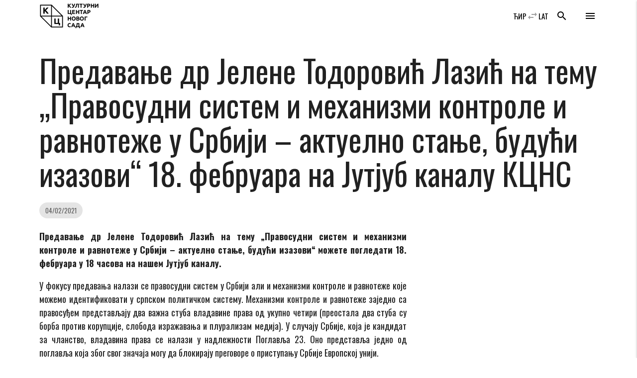

--- FILE ---
content_type: text/html; charset=UTF-8
request_url: https://www.kcns.org.rs/vest/predavanje-dr-jelene-todorovic-lazic-na-temu-pravosudni-sistem-i-mehanizmi-kontrole-i-ravnoteze-u-srbiji-aktuelno-stanje-buduci-izazovi-16-februara-na-jutjub-kanalu-kcns/
body_size: 13746
content:

    <!doctype html>
<!--[if lt IE 7]>
<html class="no-js ie ie6 lt-ie9 lt-ie8 lt-ie7" lang="sr-RS" prefix="og: https://ogp.me/ns#"> <![endif]-->
<!--[if IE 7]>
<html class="no-js ie ie7 lt-ie9 lt-ie8" lang="sr-RS" prefix="og: https://ogp.me/ns#"> <![endif]-->
<!--[if IE 8]>
<html class="no-js ie ie8 lt-ie9" lang="sr-RS" prefix="og: https://ogp.me/ns#"> <![endif]-->
<!--[if gt IE 8]><!-->
<html class="no-js" lang="sr-RS" prefix="og: https://ogp.me/ns#"> <!--<![endif]-->
<head>
    <meta charset="UTF-8"/>
    <title>
                    Предавање др Јелене Тодоровић Лазић на тему „Правосудни систем и механизми контроле и равнотеже у Србији – актуелно стање, будући изазови“ 18. фебруара на Јутјуб каналу КЦНС - Културни центар Новог Сада - Културни центар Новог Сада
            </title>
    <meta name="description" content="Католичка Порта 5, Нови Сад">
    <meta http-equiv="Content-Type" content="text/html; charset=UTF-8"/>
    <meta http-equiv="X-UA-Compatible" content="IE=edge">
    <meta name="viewport" content="width=device-width, initial-scale=1.0">
    <link rel="author" href="https://www.kcns.org.rs/wp-content/themes/kc_timber_2018/humans.txt"/>
    <link rel="pingback" href="https://www.kcns.org.rs/xmlrpc.php"/>
    	<!-- Pixel Cat Facebook Pixel Code -->
	<script>
	!function(f,b,e,v,n,t,s){if(f.fbq)return;n=f.fbq=function(){n.callMethod?
	n.callMethod.apply(n,arguments):n.queue.push(arguments)};if(!f._fbq)f._fbq=n;
	n.push=n;n.loaded=!0;n.version='2.0';n.queue=[];t=b.createElement(e);t.async=!0;
	t.src=v;s=b.getElementsByTagName(e)[0];s.parentNode.insertBefore(t,s)}(window,
	document,'script','https://connect.facebook.net/en_US/fbevents.js' );
	fbq( 'init', '144332982942794' );	</script>
	<!-- DO NOT MODIFY -->
	<!-- End Facebook Pixel Code -->
	
<!-- Search Engine Optimization by Rank Math - https://rankmath.com/ -->
<meta name="description" content="Предавање др Јелене Тодоровић Лазић на тему „Правосудни систем и механизми контроле и равнотеже у Србији – актуелно стање, будући изазови“ можете погледати"/>
<meta name="robots" content="follow, index, max-snippet:-1, max-video-preview:-1, max-image-preview:large"/>
<link rel="canonical" href="https://www.kcns.org.rs/vest/predavanje-dr-jelene-todorovic-lazic-na-temu-pravosudni-sistem-i-mehanizmi-kontrole-i-ravnoteze-u-srbiji-aktuelno-stanje-buduci-izazovi-16-februara-na-jutjub-kanalu-kcns/" />
<meta property="og:locale" content="sr_RS" />
<meta property="og:type" content="article" />
<meta property="og:title" content="Предавање др Јелене Тодоровић Лазић на тему „Правосудни систем и механизми контроле и равнотеже у Србији – актуелно стање, будући изазови“ 18. фебруара на Јутјуб каналу КЦНС - Културни центар Новог Сада" />
<meta property="og:description" content="Предавање др Јелене Тодоровић Лазић на тему „Правосудни систем и механизми контроле и равнотеже у Србији – актуелно стање, будући изазови“ можете погледати" />
<meta property="og:url" content="https://www.kcns.org.rs/vest/predavanje-dr-jelene-todorovic-lazic-na-temu-pravosudni-sistem-i-mehanizmi-kontrole-i-ravnoteze-u-srbiji-aktuelno-stanje-buduci-izazovi-16-februara-na-jutjub-kanalu-kcns/" />
<meta property="og:site_name" content="Културни центар Новог Сада" />
<meta property="article:publisher" content="https://www.facebook.com/kcnovisad" />
<meta property="article:section" content="Вести" />
<meta property="og:updated_time" content="2021-02-18T18:00:43+01:00" />
<meta property="fb:app_id" content="380661746140164" />
<meta property="og:image" content="https://www.kcns.org.rs/wp-content/uploads/2021/02/www.kcns.org.rs_2021-02-08_10-29-54_gx1a0006.jpg" />
<meta property="og:image:secure_url" content="https://www.kcns.org.rs/wp-content/uploads/2021/02/www.kcns.org.rs_2021-02-08_10-29-54_gx1a0006.jpg" />
<meta property="og:image:width" content="1280" />
<meta property="og:image:height" content="853" />
<meta property="og:image:alt" content="Предавање др Јелене Тодоровић Лазић на тему „Правосудни систем и механизми контроле и равнотеже у Србији – актуелно стање, будући изазови“ 18. фебруара на Јутјуб каналу КЦНС" />
<meta property="og:image:type" content="image/jpeg" />
<meta property="article:published_time" content="2021-02-04T10:16:37+01:00" />
<meta property="article:modified_time" content="2021-02-18T18:00:43+01:00" />
<meta name="twitter:card" content="summary_large_image" />
<meta name="twitter:title" content="Предавање др Јелене Тодоровић Лазић на тему „Правосудни систем и механизми контроле и равнотеже у Србији – актуелно стање, будући изазови“ 18. фебруара на Јутјуб каналу КЦНС - Културни центар Новог Сада" />
<meta name="twitter:description" content="Предавање др Јелене Тодоровић Лазић на тему „Правосудни систем и механизми контроле и равнотеже у Србији – актуелно стање, будући изазови“ можете погледати" />
<meta name="twitter:site" content="@kcnovisad" />
<meta name="twitter:creator" content="@kcnovisad" />
<meta name="twitter:image" content="https://www.kcns.org.rs/wp-content/uploads/2021/02/www.kcns.org.rs_2021-02-08_10-29-54_gx1a0006.jpg" />
<meta name="twitter:label1" content="Written by" />
<meta name="twitter:data1" content="kcns" />
<meta name="twitter:label2" content="Time to read" />
<meta name="twitter:data2" content="Less than a minute" />
<script type="application/ld+json" class="rank-math-schema">{"@context":"https://schema.org","@graph":[{"@type":"Place","@id":"https://www.kcns.org.rs/#place","geo":{"@type":"GeoCoordinates","latitude":"45.2563799","longitude":"19.8449088"},"hasMap":"https://www.google.com/maps/search/?api=1&amp;query=45.2563799,19.8449088","address":{"@type":"PostalAddress","streetAddress":"\u041a\u0430\u0442\u043e\u043b\u0438\u0447\u043a\u0430 \u043f\u043e\u0440\u0442\u0430 5","addressLocality":"\u041d\u043e\u0432\u0438 \u0421\u0430\u0434","postalCode":"21000","addressCountry":"\u0421\u0440\u0431\u0438\u0458\u0430"}},{"@type":"Organization","@id":"https://www.kcns.org.rs/#organization","name":"\u041a\u0443\u043b\u0442\u0443\u0440\u043d\u0438 \u0446\u0435\u043d\u0442\u0430\u0440 \u041d\u043e\u0432\u043e\u0433 \u0421\u0430\u0434\u0430","url":"https://www.kcns.org.rs","sameAs":["https://www.facebook.com/kcnovisad","https://twitter.com/kcnovisad"],"address":{"@type":"PostalAddress","streetAddress":"\u041a\u0430\u0442\u043e\u043b\u0438\u0447\u043a\u0430 \u043f\u043e\u0440\u0442\u0430 5","addressLocality":"\u041d\u043e\u0432\u0438 \u0421\u0430\u0434","postalCode":"21000","addressCountry":"\u0421\u0440\u0431\u0438\u0458\u0430"},"logo":{"@type":"ImageObject","@id":"https://www.kcns.org.rs/#logo","url":"https://www.kcns.org.rs/wp-content/uploads/2019/12/www.kcns.org.rs_2019-12-17_14-17-48_logo-kcns.jpg","contentUrl":"https://www.kcns.org.rs/wp-content/uploads/2019/12/www.kcns.org.rs_2019-12-17_14-17-48_logo-kcns.jpg","caption":"\u041a\u0443\u043b\u0442\u0443\u0440\u043d\u0438 \u0446\u0435\u043d\u0442\u0430\u0440 \u041d\u043e\u0432\u043e\u0433 \u0421\u0430\u0434\u0430","inLanguage":"sr-RS","width":"521","height":"254"},"location":{"@id":"https://www.kcns.org.rs/#place"}},{"@type":"WebSite","@id":"https://www.kcns.org.rs/#website","url":"https://www.kcns.org.rs","name":"\u041a\u0443\u043b\u0442\u0443\u0440\u043d\u0438 \u0446\u0435\u043d\u0442\u0430\u0440 \u041d\u043e\u0432\u043e\u0433 \u0421\u0430\u0434\u0430","publisher":{"@id":"https://www.kcns.org.rs/#organization"},"inLanguage":"sr-RS"},{"@type":"ImageObject","@id":"https://www.kcns.org.rs/wp-content/uploads/2021/02/www.kcns.org.rs_2021-02-08_10-29-54_gx1a0006.jpg","url":"https://www.kcns.org.rs/wp-content/uploads/2021/02/www.kcns.org.rs_2021-02-08_10-29-54_gx1a0006.jpg","width":"1280","height":"853","inLanguage":"sr-RS"},{"@type":"WebPage","@id":"https://www.kcns.org.rs/vest/predavanje-dr-jelene-todorovic-lazic-na-temu-pravosudni-sistem-i-mehanizmi-kontrole-i-ravnoteze-u-srbiji-aktuelno-stanje-buduci-izazovi-16-februara-na-jutjub-kanalu-kcns/#webpage","url":"https://www.kcns.org.rs/vest/predavanje-dr-jelene-todorovic-lazic-na-temu-pravosudni-sistem-i-mehanizmi-kontrole-i-ravnoteze-u-srbiji-aktuelno-stanje-buduci-izazovi-16-februara-na-jutjub-kanalu-kcns/","name":"\u041f\u0440\u0435\u0434\u0430\u0432\u0430\u045a\u0435 \u0434\u0440 \u0408\u0435\u043b\u0435\u043d\u0435 \u0422\u043e\u0434\u043e\u0440\u043e\u0432\u0438\u045b \u041b\u0430\u0437\u0438\u045b \u043d\u0430 \u0442\u0435\u043c\u0443 \u201e\u041f\u0440\u0430\u0432\u043e\u0441\u0443\u0434\u043d\u0438 \u0441\u0438\u0441\u0442\u0435\u043c \u0438 \u043c\u0435\u0445\u0430\u043d\u0438\u0437\u043c\u0438 \u043a\u043e\u043d\u0442\u0440\u043e\u043b\u0435 \u0438 \u0440\u0430\u0432\u043d\u043e\u0442\u0435\u0436\u0435 \u0443 \u0421\u0440\u0431\u0438\u0458\u0438 \u2013 \u0430\u043a\u0442\u0443\u0435\u043b\u043d\u043e \u0441\u0442\u0430\u045a\u0435, \u0431\u0443\u0434\u0443\u045b\u0438 \u0438\u0437\u0430\u0437\u043e\u0432\u0438\u201c 18. \u0444\u0435\u0431\u0440\u0443\u0430\u0440\u0430 \u043d\u0430 \u0408\u0443\u0442\u0458\u0443\u0431 \u043a\u0430\u043d\u0430\u043b\u0443 \u041a\u0426\u041d\u0421 - \u041a\u0443\u043b\u0442\u0443\u0440\u043d\u0438 \u0446\u0435\u043d\u0442\u0430\u0440 \u041d\u043e\u0432\u043e\u0433 \u0421\u0430\u0434\u0430","datePublished":"2021-02-04T10:16:37+01:00","dateModified":"2021-02-18T18:00:43+01:00","isPartOf":{"@id":"https://www.kcns.org.rs/#website"},"primaryImageOfPage":{"@id":"https://www.kcns.org.rs/wp-content/uploads/2021/02/www.kcns.org.rs_2021-02-08_10-29-54_gx1a0006.jpg"},"inLanguage":"sr-RS"},{"@type":"Person","@id":"https://www.kcns.org.rs/vest/predavanje-dr-jelene-todorovic-lazic-na-temu-pravosudni-sistem-i-mehanizmi-kontrole-i-ravnoteze-u-srbiji-aktuelno-stanje-buduci-izazovi-16-februara-na-jutjub-kanalu-kcns/#author","name":"kcns","image":{"@type":"ImageObject","@id":"https://secure.gravatar.com/avatar/5966819554b1cbfb27cd2f00447ae95c26428c0bd55a75cc1a63305f1b134e68?s=96&amp;d=mm&amp;r=g","url":"https://secure.gravatar.com/avatar/5966819554b1cbfb27cd2f00447ae95c26428c0bd55a75cc1a63305f1b134e68?s=96&amp;d=mm&amp;r=g","caption":"kcns","inLanguage":"sr-RS"},"worksFor":{"@id":"https://www.kcns.org.rs/#organization"}},{"@type":"BlogPosting","headline":"\u041f\u0440\u0435\u0434\u0430\u0432\u0430\u045a\u0435 \u0434\u0440 \u0408\u0435\u043b\u0435\u043d\u0435 \u0422\u043e\u0434\u043e\u0440\u043e\u0432\u0438\u045b \u041b\u0430\u0437\u0438\u045b \u043d\u0430 \u0442\u0435\u043c\u0443 \u201e\u041f\u0440\u0430\u0432\u043e\u0441\u0443\u0434\u043d\u0438 \u0441\u0438\u0441\u0442\u0435\u043c \u0438 \u043c\u0435\u0445\u0430\u043d\u0438\u0437\u043c\u0438 \u043a\u043e\u043d\u0442\u0440\u043e\u043b\u0435 \u0438 \u0440\u0430\u0432\u043d\u043e\u0442\u0435\u0436\u0435 \u0443 \u0421\u0440\u0431\u0438\u0458\u0438 \u2013","datePublished":"2021-02-04T10:16:37+01:00","dateModified":"2021-02-18T18:00:43+01:00","author":{"@id":"https://www.kcns.org.rs/vest/predavanje-dr-jelene-todorovic-lazic-na-temu-pravosudni-sistem-i-mehanizmi-kontrole-i-ravnoteze-u-srbiji-aktuelno-stanje-buduci-izazovi-16-februara-na-jutjub-kanalu-kcns/#author","name":"kcns"},"publisher":{"@id":"https://www.kcns.org.rs/#organization"},"description":"\u041f\u0440\u0435\u0434\u0430\u0432\u0430\u045a\u0435 \u0434\u0440 \u0408\u0435\u043b\u0435\u043d\u0435 \u0422\u043e\u0434\u043e\u0440\u043e\u0432\u0438\u045b \u041b\u0430\u0437\u0438\u045b \u043d\u0430 \u0442\u0435\u043c\u0443 \u201e\u041f\u0440\u0430\u0432\u043e\u0441\u0443\u0434\u043d\u0438 \u0441\u0438\u0441\u0442\u0435\u043c \u0438 \u043c\u0435\u0445\u0430\u043d\u0438\u0437\u043c\u0438 \u043a\u043e\u043d\u0442\u0440\u043e\u043b\u0435 \u0438 \u0440\u0430\u0432\u043d\u043e\u0442\u0435\u0436\u0435 \u0443 \u0421\u0440\u0431\u0438\u0458\u0438 \u2013 \u0430\u043a\u0442\u0443\u0435\u043b\u043d\u043e \u0441\u0442\u0430\u045a\u0435, \u0431\u0443\u0434\u0443\u045b\u0438 \u0438\u0437\u0430\u0437\u043e\u0432\u0438\u201c \u043c\u043e\u0436\u0435\u0442\u0435 \u043f\u043e\u0433\u043b\u0435\u0434\u0430\u0442\u0438","name":"\u041f\u0440\u0435\u0434\u0430\u0432\u0430\u045a\u0435 \u0434\u0440 \u0408\u0435\u043b\u0435\u043d\u0435 \u0422\u043e\u0434\u043e\u0440\u043e\u0432\u0438\u045b \u041b\u0430\u0437\u0438\u045b \u043d\u0430 \u0442\u0435\u043c\u0443 \u201e\u041f\u0440\u0430\u0432\u043e\u0441\u0443\u0434\u043d\u0438 \u0441\u0438\u0441\u0442\u0435\u043c \u0438 \u043c\u0435\u0445\u0430\u043d\u0438\u0437\u043c\u0438 \u043a\u043e\u043d\u0442\u0440\u043e\u043b\u0435 \u0438 \u0440\u0430\u0432\u043d\u043e\u0442\u0435\u0436\u0435 \u0443 \u0421\u0440\u0431\u0438\u0458\u0438 \u2013","@id":"https://www.kcns.org.rs/vest/predavanje-dr-jelene-todorovic-lazic-na-temu-pravosudni-sistem-i-mehanizmi-kontrole-i-ravnoteze-u-srbiji-aktuelno-stanje-buduci-izazovi-16-februara-na-jutjub-kanalu-kcns/#richSnippet","isPartOf":{"@id":"https://www.kcns.org.rs/vest/predavanje-dr-jelene-todorovic-lazic-na-temu-pravosudni-sistem-i-mehanizmi-kontrole-i-ravnoteze-u-srbiji-aktuelno-stanje-buduci-izazovi-16-februara-na-jutjub-kanalu-kcns/#webpage"},"image":{"@id":"https://www.kcns.org.rs/wp-content/uploads/2021/02/www.kcns.org.rs_2021-02-08_10-29-54_gx1a0006.jpg"},"inLanguage":"sr-RS","mainEntityOfPage":{"@id":"https://www.kcns.org.rs/vest/predavanje-dr-jelene-todorovic-lazic-na-temu-pravosudni-sistem-i-mehanizmi-kontrole-i-ravnoteze-u-srbiji-aktuelno-stanje-buduci-izazovi-16-februara-na-jutjub-kanalu-kcns/#webpage"}}]}</script>
<!-- /Rank Math WordPress SEO plugin -->

<link rel='dns-prefetch' href='//fonts.googleapis.com' />
<link rel="alternate" type="application/rss+xml" title="Културни центар Новог Сада &raquo; довод коментара на Предавање др Јелене Тодоровић Лазић на тему „Правосудни систем и механизми контроле и равнотеже у Србији – актуелно стање, будући изазови“ 18. фебруара на Јутјуб каналу КЦНС" href="https://www.kcns.org.rs/vest/predavanje-dr-jelene-todorovic-lazic-na-temu-pravosudni-sistem-i-mehanizmi-kontrole-i-ravnoteze-u-srbiji-aktuelno-stanje-buduci-izazovi-16-februara-na-jutjub-kanalu-kcns/feed/" />
<link rel="alternate" title="oEmbed (JSON)" type="application/json+oembed" href="https://www.kcns.org.rs/wp-json/oembed/1.0/embed?url=https%3A%2F%2Fwww.kcns.org.rs%2Fvest%2Fpredavanje-dr-jelene-todorovic-lazic-na-temu-pravosudni-sistem-i-mehanizmi-kontrole-i-ravnoteze-u-srbiji-aktuelno-stanje-buduci-izazovi-16-februara-na-jutjub-kanalu-kcns%2F" />
<link rel="alternate" title="oEmbed (XML)" type="text/xml+oembed" href="https://www.kcns.org.rs/wp-json/oembed/1.0/embed?url=https%3A%2F%2Fwww.kcns.org.rs%2Fvest%2Fpredavanje-dr-jelene-todorovic-lazic-na-temu-pravosudni-sistem-i-mehanizmi-kontrole-i-ravnoteze-u-srbiji-aktuelno-stanje-buduci-izazovi-16-februara-na-jutjub-kanalu-kcns%2F&#038;format=xml" />
<style id='wp-img-auto-sizes-contain-inline-css' type='text/css'>
img:is([sizes=auto i],[sizes^="auto," i]){contain-intrinsic-size:3000px 1500px}
/*# sourceURL=wp-img-auto-sizes-contain-inline-css */
</style>
<link rel='stylesheet' id='material_icons-css' href='//fonts.googleapis.com/icon?family=Material+Icons' type='text/css' media='all' />
<link rel='stylesheet' id='oswald-css' href='//fonts.googleapis.com/css?family=Oswald:200,400,700|Roboto+Condensed:400i,700i&#038;display=swap&#038;subset=cyrillic,latin-ext' type='text/css' media='all' />
<link rel='stylesheet' id='kcns-css' href='https://www.kcns.org.rs/wp-content/themes/kc_timber_2018/public/css/app.css' type='text/css' media='all' />
<link rel='stylesheet' id='dashicons-css' href='https://www.kcns.org.rs/wp-includes/css/dashicons.min.css?ver=ba3c00e2028c762911a30eed85d29f61' type='text/css' media='all' />
<link rel='stylesheet' id='post-views-counter-frontend-css' href='https://www.kcns.org.rs/wp-content/plugins/post-views-counter/css/frontend.css?ver=1.7.0' type='text/css' media='all' />
<style id='wp-emoji-styles-inline-css' type='text/css'>

	img.wp-smiley, img.emoji {
		display: inline !important;
		border: none !important;
		box-shadow: none !important;
		height: 1em !important;
		width: 1em !important;
		margin: 0 0.07em !important;
		vertical-align: -0.1em !important;
		background: none !important;
		padding: 0 !important;
	}
/*# sourceURL=wp-emoji-styles-inline-css */
</style>
<style id='wp-block-library-inline-css' type='text/css'>
:root{--wp-block-synced-color:#7a00df;--wp-block-synced-color--rgb:122,0,223;--wp-bound-block-color:var(--wp-block-synced-color);--wp-editor-canvas-background:#ddd;--wp-admin-theme-color:#007cba;--wp-admin-theme-color--rgb:0,124,186;--wp-admin-theme-color-darker-10:#006ba1;--wp-admin-theme-color-darker-10--rgb:0,107,160.5;--wp-admin-theme-color-darker-20:#005a87;--wp-admin-theme-color-darker-20--rgb:0,90,135;--wp-admin-border-width-focus:2px}@media (min-resolution:192dpi){:root{--wp-admin-border-width-focus:1.5px}}.wp-element-button{cursor:pointer}:root .has-very-light-gray-background-color{background-color:#eee}:root .has-very-dark-gray-background-color{background-color:#313131}:root .has-very-light-gray-color{color:#eee}:root .has-very-dark-gray-color{color:#313131}:root .has-vivid-green-cyan-to-vivid-cyan-blue-gradient-background{background:linear-gradient(135deg,#00d084,#0693e3)}:root .has-purple-crush-gradient-background{background:linear-gradient(135deg,#34e2e4,#4721fb 50%,#ab1dfe)}:root .has-hazy-dawn-gradient-background{background:linear-gradient(135deg,#faaca8,#dad0ec)}:root .has-subdued-olive-gradient-background{background:linear-gradient(135deg,#fafae1,#67a671)}:root .has-atomic-cream-gradient-background{background:linear-gradient(135deg,#fdd79a,#004a59)}:root .has-nightshade-gradient-background{background:linear-gradient(135deg,#330968,#31cdcf)}:root .has-midnight-gradient-background{background:linear-gradient(135deg,#020381,#2874fc)}:root{--wp--preset--font-size--normal:16px;--wp--preset--font-size--huge:42px}.has-regular-font-size{font-size:1em}.has-larger-font-size{font-size:2.625em}.has-normal-font-size{font-size:var(--wp--preset--font-size--normal)}.has-huge-font-size{font-size:var(--wp--preset--font-size--huge)}.has-text-align-center{text-align:center}.has-text-align-left{text-align:left}.has-text-align-right{text-align:right}.has-fit-text{white-space:nowrap!important}#end-resizable-editor-section{display:none}.aligncenter{clear:both}.items-justified-left{justify-content:flex-start}.items-justified-center{justify-content:center}.items-justified-right{justify-content:flex-end}.items-justified-space-between{justify-content:space-between}.screen-reader-text{border:0;clip-path:inset(50%);height:1px;margin:-1px;overflow:hidden;padding:0;position:absolute;width:1px;word-wrap:normal!important}.screen-reader-text:focus{background-color:#ddd;clip-path:none;color:#444;display:block;font-size:1em;height:auto;left:5px;line-height:normal;padding:15px 23px 14px;text-decoration:none;top:5px;width:auto;z-index:100000}html :where(.has-border-color){border-style:solid}html :where([style*=border-top-color]){border-top-style:solid}html :where([style*=border-right-color]){border-right-style:solid}html :where([style*=border-bottom-color]){border-bottom-style:solid}html :where([style*=border-left-color]){border-left-style:solid}html :where([style*=border-width]){border-style:solid}html :where([style*=border-top-width]){border-top-style:solid}html :where([style*=border-right-width]){border-right-style:solid}html :where([style*=border-bottom-width]){border-bottom-style:solid}html :where([style*=border-left-width]){border-left-style:solid}html :where(img[class*=wp-image-]){height:auto;max-width:100%}:where(figure){margin:0 0 1em}html :where(.is-position-sticky){--wp-admin--admin-bar--position-offset:var(--wp-admin--admin-bar--height,0px)}@media screen and (max-width:600px){html :where(.is-position-sticky){--wp-admin--admin-bar--position-offset:0px}}

/*# sourceURL=wp-block-library-inline-css */
</style><style id='global-styles-inline-css' type='text/css'>
:root{--wp--preset--aspect-ratio--square: 1;--wp--preset--aspect-ratio--4-3: 4/3;--wp--preset--aspect-ratio--3-4: 3/4;--wp--preset--aspect-ratio--3-2: 3/2;--wp--preset--aspect-ratio--2-3: 2/3;--wp--preset--aspect-ratio--16-9: 16/9;--wp--preset--aspect-ratio--9-16: 9/16;--wp--preset--color--black: #000000;--wp--preset--color--cyan-bluish-gray: #abb8c3;--wp--preset--color--white: #ffffff;--wp--preset--color--pale-pink: #f78da7;--wp--preset--color--vivid-red: #cf2e2e;--wp--preset--color--luminous-vivid-orange: #ff6900;--wp--preset--color--luminous-vivid-amber: #fcb900;--wp--preset--color--light-green-cyan: #7bdcb5;--wp--preset--color--vivid-green-cyan: #00d084;--wp--preset--color--pale-cyan-blue: #8ed1fc;--wp--preset--color--vivid-cyan-blue: #0693e3;--wp--preset--color--vivid-purple: #9b51e0;--wp--preset--gradient--vivid-cyan-blue-to-vivid-purple: linear-gradient(135deg,rgb(6,147,227) 0%,rgb(155,81,224) 100%);--wp--preset--gradient--light-green-cyan-to-vivid-green-cyan: linear-gradient(135deg,rgb(122,220,180) 0%,rgb(0,208,130) 100%);--wp--preset--gradient--luminous-vivid-amber-to-luminous-vivid-orange: linear-gradient(135deg,rgb(252,185,0) 0%,rgb(255,105,0) 100%);--wp--preset--gradient--luminous-vivid-orange-to-vivid-red: linear-gradient(135deg,rgb(255,105,0) 0%,rgb(207,46,46) 100%);--wp--preset--gradient--very-light-gray-to-cyan-bluish-gray: linear-gradient(135deg,rgb(238,238,238) 0%,rgb(169,184,195) 100%);--wp--preset--gradient--cool-to-warm-spectrum: linear-gradient(135deg,rgb(74,234,220) 0%,rgb(151,120,209) 20%,rgb(207,42,186) 40%,rgb(238,44,130) 60%,rgb(251,105,98) 80%,rgb(254,248,76) 100%);--wp--preset--gradient--blush-light-purple: linear-gradient(135deg,rgb(255,206,236) 0%,rgb(152,150,240) 100%);--wp--preset--gradient--blush-bordeaux: linear-gradient(135deg,rgb(254,205,165) 0%,rgb(254,45,45) 50%,rgb(107,0,62) 100%);--wp--preset--gradient--luminous-dusk: linear-gradient(135deg,rgb(255,203,112) 0%,rgb(199,81,192) 50%,rgb(65,88,208) 100%);--wp--preset--gradient--pale-ocean: linear-gradient(135deg,rgb(255,245,203) 0%,rgb(182,227,212) 50%,rgb(51,167,181) 100%);--wp--preset--gradient--electric-grass: linear-gradient(135deg,rgb(202,248,128) 0%,rgb(113,206,126) 100%);--wp--preset--gradient--midnight: linear-gradient(135deg,rgb(2,3,129) 0%,rgb(40,116,252) 100%);--wp--preset--font-size--small: 13px;--wp--preset--font-size--medium: 20px;--wp--preset--font-size--large: 36px;--wp--preset--font-size--x-large: 42px;--wp--preset--spacing--20: 0.44rem;--wp--preset--spacing--30: 0.67rem;--wp--preset--spacing--40: 1rem;--wp--preset--spacing--50: 1.5rem;--wp--preset--spacing--60: 2.25rem;--wp--preset--spacing--70: 3.38rem;--wp--preset--spacing--80: 5.06rem;--wp--preset--shadow--natural: 6px 6px 9px rgba(0, 0, 0, 0.2);--wp--preset--shadow--deep: 12px 12px 50px rgba(0, 0, 0, 0.4);--wp--preset--shadow--sharp: 6px 6px 0px rgba(0, 0, 0, 0.2);--wp--preset--shadow--outlined: 6px 6px 0px -3px rgb(255, 255, 255), 6px 6px rgb(0, 0, 0);--wp--preset--shadow--crisp: 6px 6px 0px rgb(0, 0, 0);}:where(.is-layout-flex){gap: 0.5em;}:where(.is-layout-grid){gap: 0.5em;}body .is-layout-flex{display: flex;}.is-layout-flex{flex-wrap: wrap;align-items: center;}.is-layout-flex > :is(*, div){margin: 0;}body .is-layout-grid{display: grid;}.is-layout-grid > :is(*, div){margin: 0;}:where(.wp-block-columns.is-layout-flex){gap: 2em;}:where(.wp-block-columns.is-layout-grid){gap: 2em;}:where(.wp-block-post-template.is-layout-flex){gap: 1.25em;}:where(.wp-block-post-template.is-layout-grid){gap: 1.25em;}.has-black-color{color: var(--wp--preset--color--black) !important;}.has-cyan-bluish-gray-color{color: var(--wp--preset--color--cyan-bluish-gray) !important;}.has-white-color{color: var(--wp--preset--color--white) !important;}.has-pale-pink-color{color: var(--wp--preset--color--pale-pink) !important;}.has-vivid-red-color{color: var(--wp--preset--color--vivid-red) !important;}.has-luminous-vivid-orange-color{color: var(--wp--preset--color--luminous-vivid-orange) !important;}.has-luminous-vivid-amber-color{color: var(--wp--preset--color--luminous-vivid-amber) !important;}.has-light-green-cyan-color{color: var(--wp--preset--color--light-green-cyan) !important;}.has-vivid-green-cyan-color{color: var(--wp--preset--color--vivid-green-cyan) !important;}.has-pale-cyan-blue-color{color: var(--wp--preset--color--pale-cyan-blue) !important;}.has-vivid-cyan-blue-color{color: var(--wp--preset--color--vivid-cyan-blue) !important;}.has-vivid-purple-color{color: var(--wp--preset--color--vivid-purple) !important;}.has-black-background-color{background-color: var(--wp--preset--color--black) !important;}.has-cyan-bluish-gray-background-color{background-color: var(--wp--preset--color--cyan-bluish-gray) !important;}.has-white-background-color{background-color: var(--wp--preset--color--white) !important;}.has-pale-pink-background-color{background-color: var(--wp--preset--color--pale-pink) !important;}.has-vivid-red-background-color{background-color: var(--wp--preset--color--vivid-red) !important;}.has-luminous-vivid-orange-background-color{background-color: var(--wp--preset--color--luminous-vivid-orange) !important;}.has-luminous-vivid-amber-background-color{background-color: var(--wp--preset--color--luminous-vivid-amber) !important;}.has-light-green-cyan-background-color{background-color: var(--wp--preset--color--light-green-cyan) !important;}.has-vivid-green-cyan-background-color{background-color: var(--wp--preset--color--vivid-green-cyan) !important;}.has-pale-cyan-blue-background-color{background-color: var(--wp--preset--color--pale-cyan-blue) !important;}.has-vivid-cyan-blue-background-color{background-color: var(--wp--preset--color--vivid-cyan-blue) !important;}.has-vivid-purple-background-color{background-color: var(--wp--preset--color--vivid-purple) !important;}.has-black-border-color{border-color: var(--wp--preset--color--black) !important;}.has-cyan-bluish-gray-border-color{border-color: var(--wp--preset--color--cyan-bluish-gray) !important;}.has-white-border-color{border-color: var(--wp--preset--color--white) !important;}.has-pale-pink-border-color{border-color: var(--wp--preset--color--pale-pink) !important;}.has-vivid-red-border-color{border-color: var(--wp--preset--color--vivid-red) !important;}.has-luminous-vivid-orange-border-color{border-color: var(--wp--preset--color--luminous-vivid-orange) !important;}.has-luminous-vivid-amber-border-color{border-color: var(--wp--preset--color--luminous-vivid-amber) !important;}.has-light-green-cyan-border-color{border-color: var(--wp--preset--color--light-green-cyan) !important;}.has-vivid-green-cyan-border-color{border-color: var(--wp--preset--color--vivid-green-cyan) !important;}.has-pale-cyan-blue-border-color{border-color: var(--wp--preset--color--pale-cyan-blue) !important;}.has-vivid-cyan-blue-border-color{border-color: var(--wp--preset--color--vivid-cyan-blue) !important;}.has-vivid-purple-border-color{border-color: var(--wp--preset--color--vivid-purple) !important;}.has-vivid-cyan-blue-to-vivid-purple-gradient-background{background: var(--wp--preset--gradient--vivid-cyan-blue-to-vivid-purple) !important;}.has-light-green-cyan-to-vivid-green-cyan-gradient-background{background: var(--wp--preset--gradient--light-green-cyan-to-vivid-green-cyan) !important;}.has-luminous-vivid-amber-to-luminous-vivid-orange-gradient-background{background: var(--wp--preset--gradient--luminous-vivid-amber-to-luminous-vivid-orange) !important;}.has-luminous-vivid-orange-to-vivid-red-gradient-background{background: var(--wp--preset--gradient--luminous-vivid-orange-to-vivid-red) !important;}.has-very-light-gray-to-cyan-bluish-gray-gradient-background{background: var(--wp--preset--gradient--very-light-gray-to-cyan-bluish-gray) !important;}.has-cool-to-warm-spectrum-gradient-background{background: var(--wp--preset--gradient--cool-to-warm-spectrum) !important;}.has-blush-light-purple-gradient-background{background: var(--wp--preset--gradient--blush-light-purple) !important;}.has-blush-bordeaux-gradient-background{background: var(--wp--preset--gradient--blush-bordeaux) !important;}.has-luminous-dusk-gradient-background{background: var(--wp--preset--gradient--luminous-dusk) !important;}.has-pale-ocean-gradient-background{background: var(--wp--preset--gradient--pale-ocean) !important;}.has-electric-grass-gradient-background{background: var(--wp--preset--gradient--electric-grass) !important;}.has-midnight-gradient-background{background: var(--wp--preset--gradient--midnight) !important;}.has-small-font-size{font-size: var(--wp--preset--font-size--small) !important;}.has-medium-font-size{font-size: var(--wp--preset--font-size--medium) !important;}.has-large-font-size{font-size: var(--wp--preset--font-size--large) !important;}.has-x-large-font-size{font-size: var(--wp--preset--font-size--x-large) !important;}
/*# sourceURL=global-styles-inline-css */
</style>

<style id='classic-theme-styles-inline-css' type='text/css'>
/*! This file is auto-generated */
.wp-block-button__link{color:#fff;background-color:#32373c;border-radius:9999px;box-shadow:none;text-decoration:none;padding:calc(.667em + 2px) calc(1.333em + 2px);font-size:1.125em}.wp-block-file__button{background:#32373c;color:#fff;text-decoration:none}
/*# sourceURL=/wp-includes/css/classic-themes.min.css */
</style>
<link rel='stylesheet' id='wp-featherlight-css' href='https://www.kcns.org.rs/wp-content/plugins/wp-featherlight/css/wp-featherlight.min.css?ver=1.3.4' type='text/css' media='all' />
<script type="text/javascript" src="https://www.kcns.org.rs/wp-content/themes/kc_timber_2018/public/js/app.js?ver=1.0.0" id="jquery-js"></script>
<script type="text/javascript" src="https://www.kcns.org.rs/wp-content/themes/kc_timber_2018/srbtranslit.js?ver=1.0.0" id="srbtranslit-js"></script>
<script type="text/javascript" id="post-views-counter-frontend-js-before">
/* <![CDATA[ */
var pvcArgsFrontend = {"mode":"rest_api","postID":84751,"requestURL":"https:\/\/www.kcns.org.rs\/wp-json\/post-views-counter\/view-post\/84751","nonce":"06a59c42d1","dataStorage":"cookies","multisite":false,"path":"\/","domain":""};

//# sourceURL=post-views-counter-frontend-js-before
/* ]]> */
</script>
<script type="text/javascript" src="https://www.kcns.org.rs/wp-content/plugins/post-views-counter/js/frontend.js?ver=1.7.0" id="post-views-counter-frontend-js"></script>
<link rel="https://api.w.org/" href="https://www.kcns.org.rs/wp-json/" /><link rel="alternate" title="JSON" type="application/json" href="https://www.kcns.org.rs/wp-json/wp/v2/posts/84751" /><link rel="EditURI" type="application/rsd+xml" title="RSD" href="https://www.kcns.org.rs/xmlrpc.php?rsd" />

<link rel='shortlink' href='https://www.kcns.org.rs/?p=84751' />
<link rel="apple-touch-icon" sizes="180x180" href="/wp-content/uploads/fbrfg/apple-touch-icon.png">
<link rel="icon" type="image/png" sizes="32x32" href="/wp-content/uploads/fbrfg/favicon-32x32.png">
<link rel="icon" type="image/png" sizes="16x16" href="/wp-content/uploads/fbrfg/favicon-16x16.png">
<link rel="manifest" href="/wp-content/uploads/fbrfg/site.webmanifest">
<link rel="mask-icon" href="/wp-content/uploads/fbrfg/safari-pinned-tab.svg" color="#5bbad5">
<link rel="shortcut icon" href="/wp-content/uploads/fbrfg/favicon.ico">
<meta name="msapplication-TileColor" content="#2b5797">
<meta name="msapplication-config" content="/wp-content/uploads/fbrfg/browserconfig.xml">
<meta name="theme-color" content="#ffffff">
            </head>

<body class="wp-singular post-template-default single single-post postid-84751 single-format-standard wp-theme-kc_timber_2018 wp-featherlight-captions" data-template="base.twig">
<header>
            <div class="hide-on-large-only">
            <nav id="header_nav_mobile" class="z-depth-0 white">
                <div class="container">
                    <div class="nav-wrapper">
                        <a href="https://www.kcns.org.rs" class="brand-logo">
                            <img src="https://www.kcns.org.rs/wp-content/themes/kc_timber_2018/public/images/kcns_logo_black.png" alt="Културни центар Новог Сада"/>
                        </a>
                        <a href="#!" data-target="side-menu" class="sidenav-trigger show-on-medium-and-up right black-text">
                            <i class="material-icons">menu</i>
                        </a>
                        <a href="#search_modal" class="right black-text modal-trigger search_trigger hide-on-med-and-down">
                            <i class="material-icons">search</i>
                        </a>
                        <a href="#search_modal" class="left black-text modal-trigger search_trigger hide-on-large-only">
                            <i class="material-icons">search</i>
                        </a>
                    </div>
                </div>
            </nav>
        </div>
        <div class="navbar-fixed hide-on-med-and-down">
            <nav id="header_nav" class="z-depth-0 white">
                <div class="container">
                    <div class="nav-wrapper">
                        <a href="https://www.kcns.org.rs" class="brand-logo">
                            <img src="https://www.kcns.org.rs/wp-content/themes/kc_timber_2018/public/images/kcns_logo_black.png" alt="Културни центар Новог Сада"/>
                        </a>
                        <a href="#!" data-target="side-menu" class="sidenav-trigger show-on-medium-and-up right black-text">
                            <i class="material-icons">menu</i>
                        </a>
                        <a href="#search_modal" class="right black-text modal-trigger search_trigger hide-on-med-and-down">
                            <i class="material-icons">search</i>
                        </a>
                        <a href="#search_modal" class="left black-text modal-trigger search_trigger hide-on-large-only">
                            <i class="material-icons">search</i>
                        </a>
                        <a href="?pismo=latinica" class="show-on-medium-and-up right black-text">
                            LAT
                        </a>
                        <span class="show-on-medium-and-up separator right grey-text"><i class="material-icons">swap_horiz</i></span>
                        <a href="?pismo=cirilica" class="show-on-medium-and-up right black-text">
                            ЋИР
                        </a>
                        <div class="right lang_switcher hide-on-med-and-down">
                            
                        </div>
                    </div>
                </div>
            </nav>
        </div>
        <div id="search_modal" class="modal bottom-sheet black">
            <div class="modal-content">
                <div class="container">
                    <div class="row mb-0">
                        <form role="search" method="get" action="https://www.kcns.org.rs/" class="col s12">
                            <div class="row mb-0 valign-wrapper">
                                <div class="input-field col s8 m10">
                                    <input type="text" name="s" id="s" class="white-text" value=""/>
                                    <label for="s">Тражи ...</label>
                                </div>
                                <div class="input-field col s4 m2">
                                    <button type="submit" class="btn btn-block center-align white black-text"><i class="material-icons">search</i></button>
                                </div>
                            </div>
                        </form>
                    </div>
                </div>
            </div>
        </div>
    </header>
<main>
        <div class="container">
        <div class="row">
            <div class="col s12 m12 l12">
                <h1>Предавање др Јелене Тодоровић Лазић на тему „Правосудни систем и механизми контроле и равнотеже у Србији – актуелно стање, будући изазови“ 18. фебруара на Јутјуб каналу КЦНС</h1>
                <div class="chip">04/02/2021</div>
            </div>
                                                                                                <div class="col s12 m12 l8">
                <article class="single_post post-type-post" id="post-84751">
                    <p style="text-align: justify;"><strong>Предавање др Јелене Тодоровић Лазић на тему „Правосудни систем и механизми контроле и равнотеже у Србији – актуелно стање, будући изазови“ можете погледати 18. фебруара у 18 часова на нашем Јутјуб каналу.</strong></p>
<p style="text-align: justify;">У фокусу предавања налази се правосудни систем у Србији али и механизми контроле и равнотеже које можемо идентификовати у српском политичком систему. Механизми контроле и равнотеже заједно са правосуђем представљају два важна стуба владавине права од укупно четири (преостала два стуба су борба против корупције, слобода изражавања и плурализам медија). У случају Србије, која је кандидат за чланство, владавина права се налази у надлежности Поглавља 23. Оно представља једно од поглавља која због свог значаја могу да блокирају преговоре о приступању Србије Европској унији.</p>

                    <div class="row" style="margin-top: 1rem">
    <div class="col s12">
        <a class="social_share btn tooltipped light-blue darken-4" target="_blank"
           data-tooltip="Facebook" data-position="top"
           href="https://www.facebook.com/sharer/sharer.php?u=https://www.kcns.org.rs/vest/predavanje-dr-jelene-todorovic-lazic-na-temu-pravosudni-sistem-i-mehanizmi-kontrole-i-ravnoteze-u-srbiji-aktuelno-stanje-buduci-izazovi-16-februara-na-jutjub-kanalu-kcns/">
            <img width="16" height="16" src="https://www.kcns.org.rs/wp-content/themes/kc_timber_2018/public/images/share/ic_share_facebook.svg"/>
        </a>
        <a class="social_share btn tooltipped light-blue" target="_blank"
           data-tooltip="Twitter" data-position="top"
           href="https://twitter.com/intent/tweet?text=Предавање др Јелене Тодоровић Лазић на тему „Правосудни систем и механизми контроле и равнотеже у Србији – актуелно стање, будући изазови“ 18. фебруара на Јутјуб каналу КЦНС https://www.kcns.org.rs/vest/predavanje-dr-jelene-todorovic-lazic-na-temu-pravosudni-sistem-i-mehanizmi-kontrole-i-ravnoteze-u-srbiji-aktuelno-stanje-buduci-izazovi-16-februara-na-jutjub-kanalu-kcns/">
            <img width="16" height="16" src="https://www.kcns.org.rs/wp-content/themes/kc_timber_2018/public/images/share/ic_share_twitter.svg"/>
        </a>
        <a class="social_share btn tooltipped red" target="_blank"
           data-tooltip="Google+" data-position="top"
           href="https://plus.google.com/share?url=https://www.kcns.org.rs/vest/predavanje-dr-jelene-todorovic-lazic-na-temu-pravosudni-sistem-i-mehanizmi-kontrole-i-ravnoteze-u-srbiji-aktuelno-stanje-buduci-izazovi-16-februara-na-jutjub-kanalu-kcns/">
            <img width="16" height="16" src="https://www.kcns.org.rs/wp-content/themes/kc_timber_2018/public/images/share/ic_share_google.svg"/>
        </a>
        <a class="social_share btn tooltipped blue darken-2" target="_blank"
           data-tooltip="LinkedIn" data-position="top"
           href="https://www.linkedin.com/shareArticle?mini=true&url=https://www.kcns.org.rs/vest/predavanje-dr-jelene-todorovic-lazic-na-temu-pravosudni-sistem-i-mehanizmi-kontrole-i-ravnoteze-u-srbiji-aktuelno-stanje-buduci-izazovi-16-februara-na-jutjub-kanalu-kcns/&title=Предавање др Јелене Тодоровић Лазић на тему „Правосудни систем и механизми контроле и равнотеже у Србији – актуелно стање, будући изазови“ 18. фебруара на Јутјуб каналу КЦНС">
            <img width="16" height="16" src="https://www.kcns.org.rs/wp-content/themes/kc_timber_2018/public/images/share/ic_share_linkedin.svg"/>
        </a>
        <a class="social_share btn tooltipped purple darken-2" target="_blank"
           data-tooltip="Viber" data-position="top"
           href="viber://forward?text=Предавање др Јелене Тодоровић Лазић на тему „Правосудни систем и механизми контроле и равнотеже у Србији – актуелно стање, будући изазови“ 18. фебруара на Јутјуб каналу КЦНС%20https://www.kcns.org.rs/vest/predavanje-dr-jelene-todorovic-lazic-na-temu-pravosudni-sistem-i-mehanizmi-kontrole-i-ravnoteze-u-srbiji-aktuelno-stanje-buduci-izazovi-16-februara-na-jutjub-kanalu-kcns/">
            <img width="16" height="16" src="https://www.kcns.org.rs/wp-content/themes/kc_timber_2018/public/images/share/ic_share_viber.svg"/>
        </a>
        <a class="social_share btn tooltipped green darken-2" target="_blank"
           data-tooltip="Whatsapp" data-position="top"
           href="whatsapp://send?text=Предавање др Јелене Тодоровић Лазић на тему „Правосудни систем и механизми контроле и равнотеже у Србији – актуелно стање, будући изазови“ 18. фебруара на Јутјуб каналу КЦНС%20https://www.kcns.org.rs/vest/predavanje-dr-jelene-todorovic-lazic-na-temu-pravosudni-sistem-i-mehanizmi-kontrole-i-ravnoteze-u-srbiji-aktuelno-stanje-buduci-izazovi-16-februara-na-jutjub-kanalu-kcns/">
            <img width="16" height="16" src="https://www.kcns.org.rs/wp-content/themes/kc_timber_2018/public/images/share/ic_share_whatsapp.svg"/>
        </a>
    </div>
</div>                    <!-- comment box -->
                    <section id="comment-box" class="card-panel">
                        <!-- comments -->
                        <div class="comments">
                                                                                                                                                </div>

                                                    <!-- comment form -->
                            <div class="comment-form row mb-0">
    <div class="col s12">
        <h5>Остави коментар</h5>
    </div>
    <form id="form" class="comment-form col s12" method="post" action="https://www.kcns.org.rs/wp-comments-post.php">
                    <div class="row">
                <div class="col s12 input-field">
                    <input required name="email" type="email" id="email" class="validate"/>
                    <label for="email">е-пошта</label>
                </div>
                <div class="col s12 input-field">
                    <input required name="author" type="text" id="author"/>
                    <label for="author">Име</label>
                </div>
            </div>
                <div class="row">
            <div class="col s12 input-field">
                <textarea class="materialize-textarea" name="comment" cols="60" rows="3" id="comment"></textarea>
                <label for="comment">Коментар</label>
            </div>
        </div>
        <input name="comment_post_ID" value="84751" id="comment_post_ID" type="hidden">
        <input name="comment_parent" id="comment_parent" value="0" type="hidden">
        <div>
            <button type="submit" name="Submit" class="btn blue-grey darken-4 right">Пошаљи<i class="material-icons right">send</i></button>
            <button type="reset" class="btn btn-flat">Одустани</button>
            <p>Ваш коментар ће бити проверен пре објављивања</p>
        </div>
    </form>
</div>
                                            </section>
                </article>
            </div>
            <div class="col s12 m12 l4">
                <aside id="sidebar" class="row mb-0">
                    <aside id="sidebar" class="row mb-0">
        <div class="col s12">
        
    </div>
    <div class="col s12">
        
    </div>
    <div class="col s12">
        
    </div>
</aside>                </aside>
            </div>
        </div>
    </div>
</main>

    <footer id="footer" class="page-footer blue-grey darken-4">
    <div class="container">
        <div class="row">
                            <div class="col s12 l3">
                    <div id="custom_html-2" class="widget_text widget widget_custom_html white-text"><h4 class="grey-text text-lighten-4">ПРОЈЕКТИ</h4><div class="textwidget custom-html-widget"><div class="top-bottom-padding"><a href="http://polja.rs"><img alt="Polja" src="https://www.kcns.org.rs/wp-content/themes/kcns2017/dist/images/logoi/polja-logo.png"></a></div><br>
<div class="top-bottom-padding"><a href="http://bbns.rs"><img alt="BBNS" src="https://www.kcns.org.rs/wp-content/themes/kcns2017/dist/images/logoi/bbns-logo.png"></a></div></div></div>
                </div>
                                        <div class="col s12 l6">
                    <div id="custom_html-3" class="widget_text widget widget_custom_html white-text"><h4 class="grey-text text-lighten-4">ПРИЈАВИТЕ СЕ ЗА NEWSLETTER</h4><div class="textwidget custom-html-widget"><!-- Begin Mailchimp Signup Form -->
<div id="mc_embed_signup">
<form action="https://kcns.us11.list-manage.com/subscribe/post?u=919b1e69fd737ca1f6e71397d&amp;id=48037f3017" method="post" id="mc-embedded-subscribe-form" name="mc-embedded-subscribe-form" class="validate" target="_blank" novalidate>
    <div id="mc_embed_signup_scroll">
<div class="mc-field-group">
	<label for="mce-EMAIL">Е-пошта  <span class="asterisk">*</span>
</label>
	<input type="email" value="" name="EMAIL" class="required email" id="mce-EMAIL">
</div>
<div class="mc-field-group">
	<label for="mce-FNAME">Име </label>
	<input type="text" value="" name="FNAME" class="" id="mce-FNAME">
</div>
<div class="mc-field-group">
	<label for="mce-LNAME">Презиме </label>
	<input type="text" value="" name="LNAME" class="" id="mce-LNAME">
</div>
	<div id="mce-responses" class="clear">
		<div class="response" id="mce-error-response" style="display:none"></div>
		<div class="response" id="mce-success-response" style="display:none"></div>
	</div>    <!-- real people should not fill this in and expect good things - do not remove this or risk form bot signups-->
    <div style="position: absolute; left: -5000px;" aria-hidden="true"><input type="text" name="b_919b1e69fd737ca1f6e71397d_48037f3017" tabindex="-1" value=""></div>
    <div class="clear"><input type="submit" value="Пошаљи" name="subscribe" id="mc-embedded-subscribe" class="button"></div>
    </div>
</form>
</div>

<!--End mc_embed_signup--></div></div>
                </div>
                                        <div class="col s12 l3 right-align">
                    <div id="nav_menu-4" class="widget widget_nav_menu white-text"><h4 class="grey-text text-lighten-4">О КЦНС</h4><div class="menu-footermenu-container"><ul id="menu-footermenu" class="menu"><li id="menu-item-1525" class="menu-item menu-item-type-post_type menu-item-object-page menu-item-1525"><a href="https://www.kcns.org.rs/ko-je-ko/">Ко је ко</a></li>
<li id="menu-item-1526" class="menu-item menu-item-type-post_type menu-item-object-page menu-item-1526"><a href="https://www.kcns.org.rs/kontakt/">Контакт</a></li>
<li id="menu-item-1529" class="menu-item menu-item-type-post_type menu-item-object-page menu-item-1529"><a href="https://www.kcns.org.rs/programski-prostori/">Програмски простори</a></li>
<li id="menu-item-27027" class="menu-item menu-item-type-post_type menu-item-object-page menu-item-27027"><a href="https://www.kcns.org.rs/istorijat/">Историјат</a></li>
<li id="menu-item-67357" class="menu-item menu-item-type-post_type menu-item-object-page menu-item-privacy-policy menu-item-67357"><a rel="privacy-policy" href="https://www.kcns.org.rs/politika-privatnosti/">Политика приватности</a></li>
<li id="menu-item-44305" class="menu-item menu-item-type-post_type menu-item-object-page menu-item-44305"><a href="https://www.kcns.org.rs/javne-nabavke/">Јавне набавке</a></li>
<li id="menu-item-81052" class="menu-item menu-item-type-post_type menu-item-object-page menu-item-81052"><a href="https://www.kcns.org.rs/narudzbenice/">Наруџбенице</a></li>
<li id="menu-item-44635" class="menu-item menu-item-type-post_type menu-item-object-page menu-item-44635"><a href="https://www.kcns.org.rs/dokumenti/">Документи</a></li>
<li id="menu-item-27041" class="menu-item menu-item-type-post_type menu-item-object-page menu-item-27041"><a href="https://www.kcns.org.rs/redakcije/">Редакције</a></li>
</ul></div></div>
                    <div class="socicons">
                        <a href="https://www.facebook.com/kcnovisad">
                            <img width="24" height="24" src="https://www.kcns.org.rs/wp-content/themes/kc_timber_2018/public/images/ic_social/face.svg"/>
                        </a>
                        <a href="https://twitter.com/kcnovisad">
                            <img width="24" height="24" src="https://www.kcns.org.rs/wp-content/themes/kc_timber_2018/public/images/ic_social/twit.svg"/>
                        </a>
                        <a href="https://www.youtube.com/user/KCnovisad">
                            <img width="24" height="24" src="https://www.kcns.org.rs/wp-content/themes/kc_timber_2018/public/images/ic_social/tube.svg"/>
                        </a>
                        <a href="https://www.instagram.com/kc_novisad">
                            <img width="24" height="24" src="https://www.kcns.org.rs/wp-content/themes/kc_timber_2018/public/images/ic_social/insta.svg"/>
                        </a>
                    </div>
                </div>
                    </div>
    </div>
    <div class="footer-copyright">
        <div class="container">
            © 2002-2026 Културни центар Новог Сада
            <span class="grey-text text-lighten-4"> | </span>
            <a class="grey-text text-lighten-4" href="https://adriahost.rs/sr">AdriaHost</a>
        </div>
    </div>
</footer>                <ul id="side-menu" class="sidenav">
        <li>
            <div class="user-view">
                <div class="background">
                    <img class="responsive-img" src="https://www.kcns.org.rs/wp-content/themes/kc_timber_2018/public/images/kcns_menu_back_alt.jpg">
                </div>
                <img class="circle" src="https://www.kcns.org.rs/wp-content/themes/kc_timber_2018/public/images/kcns_logo_only_black.png">
                <span class="black-text name">Културни центар Новог Сада</span>
                <a href="/cdn-cgi/l/email-protection#2a43444c456a414944590445584d045859"><span class="black-text email"><span class="__cf_email__" data-cfemail="325b5c545d7259515c411c5d40551c4041">[email&#160;protected]</span></span></a>
            </div>
        </li>
        <li class="lang_switcher hide-on-large-only">
            
        </li>
                                    <li class="no-padding  menu-item menu-item-type-custom menu-item-object-custom menu-item-114752 menu-item-has-children">
                    <ul class="collapsible collapsible-accordion">
                        <li>
                            <a class="black-text collapsible-header" target="" href="#">
                                Изабери писмо<i class="material-icons">arrow_drop_down</i>
                            </a>
                                <div class="collapsible-body">
        <ul>
                            <li class=" menu-item menu-item-type-custom menu-item-object-custom menu-item-114753">
                    <a class="black-text" target="" href="?pismo=latinica">
                        latinica
                    </a>
                                    </li>
                            <li class=" menu-item menu-item-type-custom menu-item-object-custom menu-item-114754">
                    <a class="black-text" target="" href="?pismo=cirilica">
                        ћирилица
                    </a>
                                    </li>
                    </ul>
    </div>
                        </li>
                    </ul>
                </li>
                                                <li class="no-padding  menu-item menu-item-type-custom menu-item-object-custom menu-item-27017 menu-item-has-children">
                    <ul class="collapsible collapsible-accordion">
                        <li>
                            <a class="black-text collapsible-header" target="" href="#">
                                Новости<i class="material-icons">arrow_drop_down</i>
                            </a>
                                <div class="collapsible-body">
        <ul>
                            <li class=" menu-item menu-item-type-taxonomy menu-item-object-category current-post-ancestor current-menu-parent current-post-parent menu-item-1489">
                    <a class="black-text" target="" href="https://www.kcns.org.rs/category/vest/">
                        Вести
                    </a>
                                    </li>
                            <li class=" menu-item menu-item-type-post_type menu-item-object-page menu-item-1530">
                    <a class="black-text" target="" href="https://www.kcns.org.rs/foto-arhiva/">
                        Фото архива
                    </a>
                                    </li>
                    </ul>
    </div>
                        </li>
                    </ul>
                </li>
                                                <li class="no-padding  menu-item menu-item-type-custom menu-item-object-custom menu-item-2714 menu-item-has-children">
                    <ul class="collapsible collapsible-accordion">
                        <li>
                            <a class="black-text collapsible-header" target="" href="#">
                                Програми<i class="material-icons">arrow_drop_down</i>
                            </a>
                                <div class="collapsible-body">
        <ul>
                            <li class=" menu-item menu-item-type-custom menu-item-object-custom menu-item-46264">
                    <a class="black-text" target="" href="https://www.kcns.org.rs/tag/aktivnosti-za-decu/">
                        Активности за децу
                    </a>
                                    </li>
                            <li class=" menu-item menu-item-type-taxonomy menu-item-object-kategorije menu-item-44258">
                    <a class="black-text" target="" href="https://www.kcns.org.rs/kategorija/knjizevni-i-govorni-program/">
                        Књижевни и говорни програм
                    </a>
                                    </li>
                            <li class=" menu-item menu-item-type-taxonomy menu-item-object-kategorije menu-item-44257">
                    <a class="black-text" target="" href="https://www.kcns.org.rs/kategorija/likovni-program/">
                        Ликовни програм
                    </a>
                                    </li>
                            <li class=" menu-item menu-item-type-taxonomy menu-item-object-kategorije menu-item-44260">
                    <a class="black-text" target="" href="https://www.kcns.org.rs/kategorija/muzicki-program/">
                        Музички програм
                    </a>
                                    </li>
                            <li class=" menu-item menu-item-type-taxonomy menu-item-object-kategorije menu-item-44289">
                    <a class="black-text" target="" href="https://www.kcns.org.rs/kategorija/projekti/">
                        Пројекти
                    </a>
                                    </li>
                            <li class=" menu-item menu-item-type-taxonomy menu-item-object-kategorije menu-item-44262">
                    <a class="black-text" target="" href="https://www.kcns.org.rs/kategorija/scenski-program/">
                        Сценски програм
                    </a>
                                    </li>
                            <li class=" menu-item menu-item-type-taxonomy menu-item-object-kategorije menu-item-44265">
                    <a class="black-text" target="" href="https://www.kcns.org.rs/kategorija/tribine/">
                        Трибина
                    </a>
                                    </li>
                            <li class=" menu-item menu-item-type-post_type menu-item-object-page menu-item-48934">
                    <a class="black-text" target="" href="https://www.kcns.org.rs/bioskop/">
                        Филмски програм
                    </a>
                                    </li>
                    </ul>
    </div>
                        </li>
                    </ul>
                </li>
                                                <li class="no-padding  menu-item menu-item-type-custom menu-item-object-custom menu-item-27018 menu-item-has-children">
                    <ul class="collapsible collapsible-accordion">
                        <li>
                            <a class="black-text collapsible-header" target="" href="#">
                                Пројекти<i class="material-icons">arrow_drop_down</i>
                            </a>
                                <div class="collapsible-body">
        <ul>
                            <li class=" menu-item menu-item-type-custom menu-item-object-custom menu-item-44707">
                    <a class="black-text" target="" href="https://www.kcns.org.rs/tag/konferencijaoregionalnojstabilnosti/">
                        Конференција о регионалној стабилности
                    </a>
                                    </li>
                            <li class=" menu-item menu-item-type-custom menu-item-object-custom menu-item-27019">
                    <a class="black-text" target="" href="http://novisad2021.rs">
                        Европска престоница културе
                    </a>
                                    </li>
                            <li class=" menu-item menu-item-type-custom menu-item-object-custom menu-item-27021">
                    <a class="black-text" target="" href="http://ledena-tisina.kcns.org.rs/">
                        Ледена тишина говори
                    </a>
                                    </li>
                            <li class=" menu-item menu-item-type-custom menu-item-object-custom menu-item-45547">
                    <a class="black-text" target="" href="https://www.kcns.org.rs/tag/novisadopenart">
                        Нови Сад Опен Арт
                    </a>
                                    </li>
                    </ul>
    </div>
                        </li>
                    </ul>
                </li>
                                                <li class="no-padding  menu-item menu-item-type-custom menu-item-object-custom menu-item-56 menu-item-has-children">
                    <ul class="collapsible collapsible-accordion">
                        <li>
                            <a class="black-text collapsible-header" target="" href="#">
                                Фестивали<i class="material-icons">arrow_drop_down</i>
                            </a>
                                <div class="collapsible-body">
        <ul>
                            <li class=" menu-item menu-item-type-custom menu-item-object-custom menu-item-57">
                    <a class="black-text" target="" href="http://novisadjazzfestival.rs">
                        Новосадски џез фестивал
                    </a>
                                    </li>
                            <li class=" menu-item menu-item-type-custom menu-item-object-custom menu-item-26314">
                    <a class="black-text" target="" href="https://www.kcns.org.rs/tag/letnjadzezakademija/">
                        Летња џез академија Нови Сад - Дортмунд
                    </a>
                                    </li>
                            <li class=" menu-item menu-item-type-custom menu-item-object-custom menu-item-58">
                    <a class="black-text" target="" href="http://www.infant.rs/">
                        Инфант
                    </a>
                                    </li>
                            <li class=" menu-item menu-item-type-custom menu-item-object-custom menu-item-59">
                    <a class="black-text" target="" href="http://prosefest.rs">
                        Просефест
                    </a>
                                    </li>
                            <li class=" menu-item menu-item-type-custom menu-item-object-custom menu-item-60">
                    <a class="black-text" target="" href="http://euroinfilm.rs">
                        EУРО-ИН ФИЛМ
                    </a>
                                    </li>
                            <li class=" menu-item menu-item-type-custom menu-item-object-custom menu-item-2039">
                    <a class="black-text" target="" href="http://anticevidani.rs/">
                        Антићеви дани
                    </a>
                                    </li>
                            <li class=" menu-item menu-item-type-custom menu-item-object-custom menu-item-2277">
                    <a class="black-text" target="" href="http://www.poezika.com">
                        Поезика
                    </a>
                                    </li>
                    </ul>
    </div>
                        </li>
                    </ul>
                </li>
                                                <li class="no-padding  menu-item menu-item-type-custom menu-item-object-custom menu-item-56061 menu-item-has-children">
                    <ul class="collapsible collapsible-accordion">
                        <li>
                            <a class="black-text collapsible-header" target="" href="#">
                                Издаваштво<i class="material-icons">arrow_drop_down</i>
                            </a>
                                <div class="collapsible-body">
        <ul>
                            <li class=" menu-item menu-item-type-taxonomy menu-item-object-kategorije menu-item-44307">
                    <a class="black-text" target="" href="https://www.kcns.org.rs/kategorija/biblioteka-infant/">
                        Библиотека Инфант
                    </a>
                                    </li>
                            <li class=" menu-item menu-item-type-taxonomy menu-item-object-kategorije menu-item-44308">
                    <a class="black-text" target="" href="https://www.kcns.org.rs/kategorija/edicija-anagram/">
                        Едиција Анаграм
                    </a>
                                    </li>
                            <li class=" menu-item menu-item-type-taxonomy menu-item-object-kategorije menu-item-44309">
                    <a class="black-text" target="" href="https://www.kcns.org.rs/kategorija/edicija-anticevi-dani/">
                        Едиција Антићеви Дани
                    </a>
                                    </li>
                            <li class=" menu-item menu-item-type-taxonomy menu-item-object-kategorije menu-item-44310">
                    <a class="black-text" target="" href="https://www.kcns.org.rs/kategorija/edicija-prosefest/">
                        Едиција Просефест
                    </a>
                                    </li>
                            <li class=" menu-item menu-item-type-taxonomy menu-item-object-kategorije menu-item-44311">
                    <a class="black-text" target="" href="https://www.kcns.org.rs/kategorija/likovna-umetnost/">
                        Ликовна уметност
                    </a>
                                    </li>
                    </ul>
    </div>
                        </li>
                    </ul>
                </li>
                                                <li class="no-padding  menu-item menu-item-type-custom menu-item-object-custom menu-item-44267 menu-item-has-children">
                    <ul class="collapsible collapsible-accordion">
                        <li>
                            <a class="black-text collapsible-header" target="" href="#">
                                Наши простори<i class="material-icons">arrow_drop_down</i>
                            </a>
                                <div class="collapsible-body">
        <ul>
                            <li class=" menu-item menu-item-type-custom menu-item-object-custom menu-item-44268">
                    <a class="black-text" target="" href="https://www.kcns.org.rs/tag/tribina-mladih">
                        Клуб Трибина Младих
                    </a>
                                    </li>
                            <li class=" menu-item menu-item-type-custom menu-item-object-custom menu-item-44270">
                    <a class="black-text" target="" href="https://www.kcns.org.rs/tag/velika-sala/">
                        Велика сала
                    </a>
                                    </li>
                            <li class=" menu-item menu-item-type-custom menu-item-object-custom menu-item-44271">
                    <a class="black-text" target="" href="https://www.kcns.org.rs/tag/mali-likovni-salon/">
                        Мали ликовни салон
                    </a>
                                    </li>
                            <li class=" menu-item menu-item-type-custom menu-item-object-custom menu-item-44272">
                    <a class="black-text" target="" href="https://www.kcns.org.rs/tag/likovni-salon/">
                        Ликовни салон
                    </a>
                                    </li>
                            <li class=" menu-item menu-item-type-custom menu-item-object-custom menu-item-44273">
                    <a class="black-text" target="" href="https://www.kcns.org.rs/tag/americki-kutak/">
                        Амерички кутак
                    </a>
                                    </li>
                            <li class=" menu-item menu-item-type-custom menu-item-object-custom menu-item-44276">
                    <a class="black-text" target="" href="https://www.kcns.org.rs/tag/edjseg">
                        Еђшег
                    </a>
                                    </li>
                    </ul>
    </div>
                        </li>
                    </ul>
                </li>
                        </ul>
        <script data-cfasync="false" src="/cdn-cgi/scripts/5c5dd728/cloudflare-static/email-decode.min.js"></script><script type="speculationrules">
{"prefetch":[{"source":"document","where":{"and":[{"href_matches":"/*"},{"not":{"href_matches":["/wp-*.php","/wp-admin/*","/wp-content/uploads/*","/wp-content/*","/wp-content/plugins/*","/wp-content/themes/kc_timber_2018/*","/*\\?(.+)"]}},{"not":{"selector_matches":"a[rel~=\"nofollow\"]"}},{"not":{"selector_matches":".no-prefetch, .no-prefetch a"}}]},"eagerness":"conservative"}]}
</script>
<script type="text/javascript" src="https://www.kcns.org.rs/wp-content/plugins/wp-featherlight/js/wpFeatherlight.pkgd.min.js?ver=1.3.4" id="wp-featherlight-js"></script>
<script type="text/javascript" id="fca_pc_client_js-js-extra">
/* <![CDATA[ */
var fcaPcEvents = [];
var fcaPcPost = {"title":"\u041f\u0440\u0435\u0434\u0430\u0432\u0430\u045a\u0435 \u0434\u0440 \u0408\u0435\u043b\u0435\u043d\u0435 \u0422\u043e\u0434\u043e\u0440\u043e\u0432\u0438\u045b \u041b\u0430\u0437\u0438\u045b \u043d\u0430 \u0442\u0435\u043c\u0443 \u201e\u041f\u0440\u0430\u0432\u043e\u0441\u0443\u0434\u043d\u0438 \u0441\u0438\u0441\u0442\u0435\u043c \u0438 \u043c\u0435\u0445\u0430\u043d\u0438\u0437\u043c\u0438 \u043a\u043e\u043d\u0442\u0440\u043e\u043b\u0435 \u0438 \u0440\u0430\u0432\u043d\u043e\u0442\u0435\u0436\u0435 \u0443 \u0421\u0440\u0431\u0438\u0458\u0438 \u2013 \u0430\u043a\u0442\u0443\u0435\u043b\u043d\u043e \u0441\u0442\u0430\u045a\u0435, \u0431\u0443\u0434\u0443\u045b\u0438 \u0438\u0437\u0430\u0437\u043e\u0432\u0438\u201c 18. \u0444\u0435\u0431\u0440\u0443\u0430\u0440\u0430 \u043d\u0430 \u0408\u0443\u0442\u0458\u0443\u0431 \u043a\u0430\u043d\u0430\u043b\u0443 \u041a\u0426\u041d\u0421","type":"post","id":"84751","categories":["\u0412\u0435\u0441\u0442\u0438"]};
var fcaPcOptions = {"pixel_types":["Facebook Pixel"],"capis":[],"ajax_url":"https://www.kcns.org.rs/wp-admin/admin-ajax.php","debug":"","edd_currency":"USD","nonce":"769f928554","utm_support":"","user_parameters":"","edd_enabled":"","edd_delay":"0","woo_enabled":"","woo_delay":"0","woo_order_cookie":"","video_enabled":""};
//# sourceURL=fca_pc_client_js-js-extra
/* ]]> */
</script>
<script type="text/javascript" src="https://www.kcns.org.rs/wp-content/plugins/facebook-conversion-pixel/pixel-cat.min.js?ver=3.2.0" id="fca_pc_client_js-js"></script>
<script type="text/javascript" src="https://www.kcns.org.rs/wp-content/plugins/facebook-conversion-pixel/video.js?ver=ba3c00e2028c762911a30eed85d29f61" id="fca_pc_video_js-js"></script>
<script id="wp-emoji-settings" type="application/json">
{"baseUrl":"https://s.w.org/images/core/emoji/17.0.2/72x72/","ext":".png","svgUrl":"https://s.w.org/images/core/emoji/17.0.2/svg/","svgExt":".svg","source":{"concatemoji":"https://www.kcns.org.rs/wp-includes/js/wp-emoji-release.min.js?ver=ba3c00e2028c762911a30eed85d29f61"}}
</script>
<script type="module">
/* <![CDATA[ */
/*! This file is auto-generated */
const a=JSON.parse(document.getElementById("wp-emoji-settings").textContent),o=(window._wpemojiSettings=a,"wpEmojiSettingsSupports"),s=["flag","emoji"];function i(e){try{var t={supportTests:e,timestamp:(new Date).valueOf()};sessionStorage.setItem(o,JSON.stringify(t))}catch(e){}}function c(e,t,n){e.clearRect(0,0,e.canvas.width,e.canvas.height),e.fillText(t,0,0);t=new Uint32Array(e.getImageData(0,0,e.canvas.width,e.canvas.height).data);e.clearRect(0,0,e.canvas.width,e.canvas.height),e.fillText(n,0,0);const a=new Uint32Array(e.getImageData(0,0,e.canvas.width,e.canvas.height).data);return t.every((e,t)=>e===a[t])}function p(e,t){e.clearRect(0,0,e.canvas.width,e.canvas.height),e.fillText(t,0,0);var n=e.getImageData(16,16,1,1);for(let e=0;e<n.data.length;e++)if(0!==n.data[e])return!1;return!0}function u(e,t,n,a){switch(t){case"flag":return n(e,"\ud83c\udff3\ufe0f\u200d\u26a7\ufe0f","\ud83c\udff3\ufe0f\u200b\u26a7\ufe0f")?!1:!n(e,"\ud83c\udde8\ud83c\uddf6","\ud83c\udde8\u200b\ud83c\uddf6")&&!n(e,"\ud83c\udff4\udb40\udc67\udb40\udc62\udb40\udc65\udb40\udc6e\udb40\udc67\udb40\udc7f","\ud83c\udff4\u200b\udb40\udc67\u200b\udb40\udc62\u200b\udb40\udc65\u200b\udb40\udc6e\u200b\udb40\udc67\u200b\udb40\udc7f");case"emoji":return!a(e,"\ud83e\u1fac8")}return!1}function f(e,t,n,a){let r;const o=(r="undefined"!=typeof WorkerGlobalScope&&self instanceof WorkerGlobalScope?new OffscreenCanvas(300,150):document.createElement("canvas")).getContext("2d",{willReadFrequently:!0}),s=(o.textBaseline="top",o.font="600 32px Arial",{});return e.forEach(e=>{s[e]=t(o,e,n,a)}),s}function r(e){var t=document.createElement("script");t.src=e,t.defer=!0,document.head.appendChild(t)}a.supports={everything:!0,everythingExceptFlag:!0},new Promise(t=>{let n=function(){try{var e=JSON.parse(sessionStorage.getItem(o));if("object"==typeof e&&"number"==typeof e.timestamp&&(new Date).valueOf()<e.timestamp+604800&&"object"==typeof e.supportTests)return e.supportTests}catch(e){}return null}();if(!n){if("undefined"!=typeof Worker&&"undefined"!=typeof OffscreenCanvas&&"undefined"!=typeof URL&&URL.createObjectURL&&"undefined"!=typeof Blob)try{var e="postMessage("+f.toString()+"("+[JSON.stringify(s),u.toString(),c.toString(),p.toString()].join(",")+"));",a=new Blob([e],{type:"text/javascript"});const r=new Worker(URL.createObjectURL(a),{name:"wpTestEmojiSupports"});return void(r.onmessage=e=>{i(n=e.data),r.terminate(),t(n)})}catch(e){}i(n=f(s,u,c,p))}t(n)}).then(e=>{for(const n in e)a.supports[n]=e[n],a.supports.everything=a.supports.everything&&a.supports[n],"flag"!==n&&(a.supports.everythingExceptFlag=a.supports.everythingExceptFlag&&a.supports[n]);var t;a.supports.everythingExceptFlag=a.supports.everythingExceptFlag&&!a.supports.flag,a.supports.everything||((t=a.source||{}).concatemoji?r(t.concatemoji):t.wpemoji&&t.twemoji&&(r(t.twemoji),r(t.wpemoji)))});
//# sourceURL=https://www.kcns.org.rs/wp-includes/js/wp-emoji-loader.min.js
/* ]]> */
</script>

</body>
</html>
